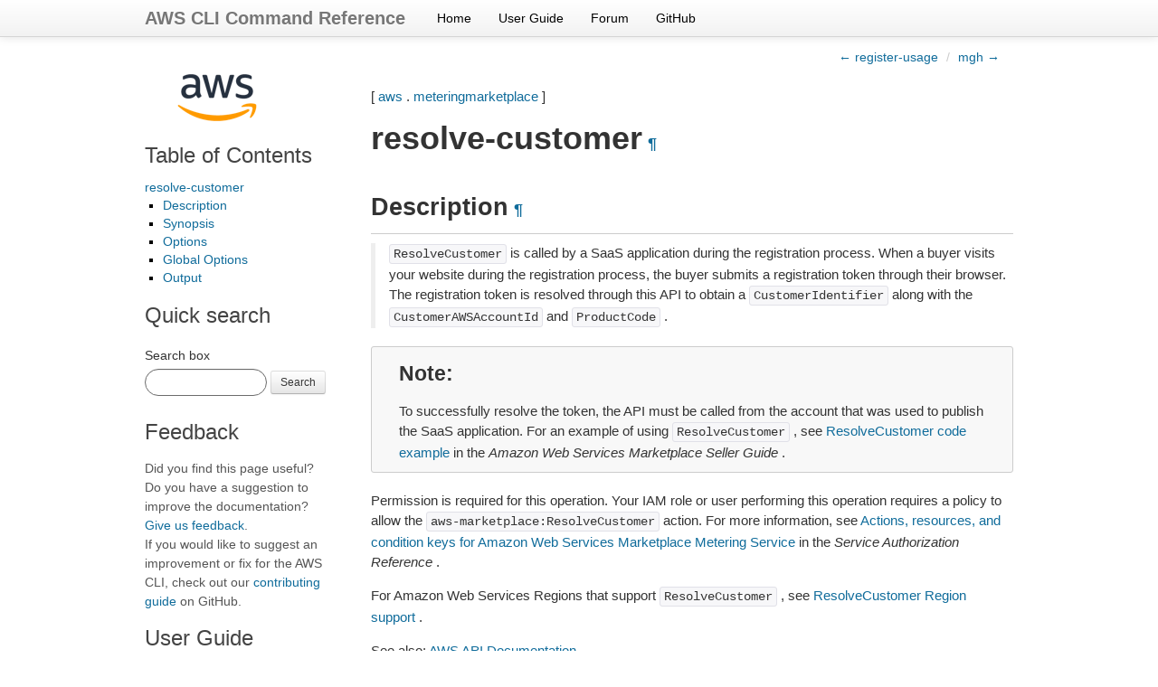

--- FILE ---
content_type: text/html
request_url: https://docs.aws.amazon.com/cli/latest/reference/meteringmarketplace/resolve-customer.html
body_size: 5215
content:

<!DOCTYPE html>

<html lang="en">
  <head>
    <meta charset="utf-8" />
    <meta name="viewport" content="width=device-width, initial-scale=1.0" /><meta content="Use the AWS CLI 2.33.2 to run the meteringmarketplace resolve-customer command." name="description" />

  
    <title>resolve-customer &#8212; AWS CLI 2.33.2 Command Reference</title>
  <link rel="stylesheet" type="text/css" href="../../_static/bootstrap.min.css" />
  <link rel="stylesheet" type="text/css" href="../../_static/override.css" />
  <script src="/SdkStatic/sdk-priv.js" async="true"></script>
    <link rel="stylesheet" type="text/css" href="../../_static/pygments.css" />
    <link rel="stylesheet" type="text/css" href="../../_static/guzzle.css" />
    <script data-url_root="../../" id="documentation_options" src="../../_static/documentation_options.js"></script>
    <script src="../../_static/doctools.js"></script>
    <script src="../../_static/sphinx_highlight.js"></script>
    <link rel="index" title="Index" href="../../genindex.html" />
    <link rel="search" title="Search" href="../../search.html" />
    <link rel="next" title="mgh" href="../mgh/index.html" />
    <link rel="prev" title="register-usage" href="register-usage.html" />
  <meta name="viewport" content="width=device-width, initial-scale=1.0">
  <link rel="stylesheet" type="text/css" href="../../_static/bootstrap-responsive.min.css" />
  
   

  </head><body>
  <div class="navbar navbar-fixed-top ">
    <div class="navbar-inner">
      <div class="container">
        <a class="brand" href="../../index.html">AWS CLI Command Reference</a>
        <ul class="nav">
<li><a class="nav-link" href="../../index.html">Home</a></li>
<li><a class="nav-link" href="https://docs.aws.amazon.com/cli/latest/userguide/">User Guide</a></li>
<li><a class="nav-link" href="https://forums.aws.amazon.com/forum.jspa?forumID=150">Forum</a></li>
<li><a class="nav-link" href="https://github.com/aws/aws-cli">GitHub</a></li>
        </ul>
        <div class="pull-right" id="github-stars">
          <iframe src="https://ghbtns.com/github-btn.html?user=aws&repo=aws-cli&type=watch&count=true&size=small"
                  allowtransparency="true" frameborder="0" scrolling="0" width="110px" height="20px"  sandbox="allow-scripts"
                  title="GitHub button showing the number of project stars."></iframe>
        </div>
      </div>
    </div>
  </div>
  
  <!--REGION_DISCLAIMER_DO_NOT_REMOVE-->

    <div class="related" role="navigation" aria-label="related navigation">
      <h3>Navigation</h3>
      <ul>
        <li class="right" style="margin-right: 10px">
          <a href="../../genindex.html" title="General Index"
             accesskey="I">index</a></li>
        <li class="right" >
          <a href="../mgh/index.html" title="mgh"
             accesskey="N">next</a> |</li>
        <li class="right" >
          <a href="register-usage.html" title="register-usage"
             accesskey="P">previous</a> |</li>
        <li class="nav-item nav-item-0"><a href="../../index.html">AWS CLI 2.33.2 Command Reference</a> &#187;</li>
          <li class="nav-item nav-item-1"><a href="../index.html" >aws</a> &#187;</li>
          <li class="nav-item nav-item-2"><a href="index.html" accesskey="U">meteringmarketplace</a> &#187;</li>
        <li class="nav-item nav-item-this"><a href="">resolve-customer</a></li> 
      </ul>
    </div>
    <div class="container">
        
    <div class="top-links">
      <ul class="breadcrumb pull-right">
        <li>
          <a href="register-usage.html" title="previous chapter (use the left arrow)">&larr; register-usage</a>
          <span class="divider">/</span>
          
        </li>
          <li><a href="../mgh/index.html" title="next chapter (use the right arrow)">mgh &rarr;</a></li>
      </ul>
    </div>
  
        <div class="document clearer">
      <div class="sphinxsidebar" role="navigation" aria-label="main navigation">
        <div class="sphinxsidebarwrapper"><p class="logo left-bar-other">
  <a href="../../index.html">
    <img class="logo" src="../../_static/logo.png" alt="Amazon Web Services logo" height="63" />
  </a>
</p>
  <div>
    <h3><a href="../../index.html">Table of Contents</a></h3>
    <ul>
<li><a class="reference internal" href="#">resolve-customer</a><ul>
<li><a class="reference internal" href="#description">Description</a></li>
<li><a class="reference internal" href="#synopsis">Synopsis</a></li>
<li><a class="reference internal" href="#options">Options</a></li>
<li><a class="reference internal" href="#global-options">Global Options</a></li>
<li><a class="reference internal" href="#output">Output</a></li>
</ul>
</li>
</ul>

  </div>
<div id="searchbox" style="display: none">
    <h3>Quick search</h3>
    <form class="form-search margin-top-1em" action="../../search.html" method="get">
        <label for="searchbox">Search box</label>
        <input id="searchbox" type="search" name="q" style="width: 105px" class="input-small search-query" autocomplete="off" />
        <button type="submit" class="btn btn-small">Search</button>
        <input type="hidden" name="check_keywords" value="yes" />
        <input type="hidden" name="area" value="default" />
    </form>
</div>
<script src="../../_static/searchbox.js"></script><div class="left-bar-other">
  <h3>Feedback</h3>
  <p class="feedback">Did you find this page useful? Do you have a suggestion to improve the documentation? <a href="https://docs.aws.amazon.com/forms/aws-doc-feedback?hidden_service_name=AWS%20Command%20Line%20Interface&hidden_guide_name=Reference&topic_url=https%3A%2F%2Fdocs.aws.amazon.com%2Fcli%2Flatest%2Freference/meteringmarketplace/resolve-customer.html">Give us feedback</a>.
    <br />
    If you would like to suggest an improvement or fix for the AWS CLI, check out our <a href="https://github.com/aws/aws-cli/blob/develop/CONTRIBUTING.md">contributing guide</a> on GitHub.</p>
</div><div class="left-bar-other">
  <h3>User Guide</h3>
  <p>First time using the AWS CLI? See the
  <a href="https://docs.aws.amazon.com/cli/latest/userguide/">User Guide</a> for
  help getting started.</p>
</div>
        </div>
      </div>
            <div class="body">
              
  <p>[ <a class="reference internal" href="../index.html#cli-aws"><span class="std std-ref">aws</span></a> . <a class="reference internal" href="index.html#cli-aws-meteringmarketplace"><span class="std std-ref">meteringmarketplace</span></a> ]</p>
<div class="section" id="resolve-customer">
<span id="cli-aws-meteringmarketplace-resolve-customer"></span><h1>resolve-customer<a class="headerlink" href="#resolve-customer" title="Permalink to this heading">¶</a></h1>
<div class="section" id="description">
<h2>Description<a class="headerlink" href="#description" title="Permalink to this heading">¶</a></h2>
<blockquote>
<div><code class="docutils literal notranslate"><span class="pre">ResolveCustomer</span></code> is called by a SaaS application during the registration process. When a buyer visits your website during the registration process, the buyer submits a registration token through their browser. The registration token is resolved through this API to obtain a <code class="docutils literal notranslate"><span class="pre">CustomerIdentifier</span></code> along with the <code class="docutils literal notranslate"><span class="pre">CustomerAWSAccountId</span></code> and <code class="docutils literal notranslate"><span class="pre">ProductCode</span></code> .</div></blockquote>
<div class="admonition note">
<h3 class='admonition-title'>Note</h3>To successfully resolve the token, the API must be called from the account that was used to publish the SaaS application. For an example of using <code class="docutils literal notranslate"><span class="pre">ResolveCustomer</span></code> , see <a class="reference external" href="https://docs.aws.amazon.com/marketplace/latest/userguide/saas-code-examples.html#saas-resolvecustomer-example">ResolveCustomer code example</a> in the <em>Amazon Web Services Marketplace Seller Guide</em> .</div>
<p>Permission is required for this operation. Your IAM role or user performing this operation requires a policy to allow the <code class="docutils literal notranslate"><span class="pre">aws-marketplace:ResolveCustomer</span></code> action. For more information, see <a class="reference external" href="https://docs.aws.amazon.com/service-authorization/latest/reference/list_awsmarketplacemeteringservice.html">Actions, resources, and condition keys for Amazon Web Services Marketplace Metering Service</a> in the <em>Service Authorization Reference</em> .</p>
<p>For Amazon Web Services Regions that support <code class="docutils literal notranslate"><span class="pre">ResolveCustomer</span></code> , see <a class="reference external" href="https://docs.aws.amazon.com/marketplace/latest/APIReference/metering-regions.html#resolvecustomer-region-support">ResolveCustomer Region support</a> .</p>
<p>See also: <a class="reference external" href="https://docs.aws.amazon.com/goto/WebAPI/meteringmarketplace-2016-01-14/ResolveCustomer">AWS API Documentation</a></p>
</div>
<div class="section" id="synopsis">
<h2>Synopsis<a class="headerlink" href="#synopsis" title="Permalink to this heading">¶</a></h2>
<div class="highlight-default notranslate"><div class="highlight"><pre><span></span>  <span class="n">resolve</span><span class="o">-</span><span class="n">customer</span>
<span class="o">--</span><span class="n">registration</span><span class="o">-</span><span class="n">token</span> <span class="o">&lt;</span><span class="n">value</span><span class="o">&gt;</span>
<span class="p">[</span><span class="o">--</span><span class="n">cli</span><span class="o">-</span><span class="nb">input</span><span class="o">-</span><span class="n">json</span> <span class="o">|</span> <span class="o">--</span><span class="n">cli</span><span class="o">-</span><span class="nb">input</span><span class="o">-</span><span class="n">yaml</span><span class="p">]</span>
<span class="p">[</span><span class="o">--</span><span class="n">generate</span><span class="o">-</span><span class="n">cli</span><span class="o">-</span><span class="n">skeleton</span> <span class="o">&lt;</span><span class="n">value</span><span class="o">&gt;</span><span class="p">]</span>
<span class="p">[</span><span class="o">--</span><span class="n">debug</span><span class="p">]</span>
<span class="p">[</span><span class="o">--</span><span class="n">endpoint</span><span class="o">-</span><span class="n">url</span> <span class="o">&lt;</span><span class="n">value</span><span class="o">&gt;</span><span class="p">]</span>
<span class="p">[</span><span class="o">--</span><span class="n">no</span><span class="o">-</span><span class="n">verify</span><span class="o">-</span><span class="n">ssl</span><span class="p">]</span>
<span class="p">[</span><span class="o">--</span><span class="n">no</span><span class="o">-</span><span class="n">paginate</span><span class="p">]</span>
<span class="p">[</span><span class="o">--</span><span class="n">output</span> <span class="o">&lt;</span><span class="n">value</span><span class="o">&gt;</span><span class="p">]</span>
<span class="p">[</span><span class="o">--</span><span class="n">query</span> <span class="o">&lt;</span><span class="n">value</span><span class="o">&gt;</span><span class="p">]</span>
<span class="p">[</span><span class="o">--</span><span class="n">profile</span> <span class="o">&lt;</span><span class="n">value</span><span class="o">&gt;</span><span class="p">]</span>
<span class="p">[</span><span class="o">--</span><span class="n">region</span> <span class="o">&lt;</span><span class="n">value</span><span class="o">&gt;</span><span class="p">]</span>
<span class="p">[</span><span class="o">--</span><span class="n">version</span> <span class="o">&lt;</span><span class="n">value</span><span class="o">&gt;</span><span class="p">]</span>
<span class="p">[</span><span class="o">--</span><span class="n">color</span> <span class="o">&lt;</span><span class="n">value</span><span class="o">&gt;</span><span class="p">]</span>
<span class="p">[</span><span class="o">--</span><span class="n">no</span><span class="o">-</span><span class="n">sign</span><span class="o">-</span><span class="n">request</span><span class="p">]</span>
<span class="p">[</span><span class="o">--</span><span class="n">ca</span><span class="o">-</span><span class="n">bundle</span> <span class="o">&lt;</span><span class="n">value</span><span class="o">&gt;</span><span class="p">]</span>
<span class="p">[</span><span class="o">--</span><span class="n">cli</span><span class="o">-</span><span class="n">read</span><span class="o">-</span><span class="n">timeout</span> <span class="o">&lt;</span><span class="n">value</span><span class="o">&gt;</span><span class="p">]</span>
<span class="p">[</span><span class="o">--</span><span class="n">cli</span><span class="o">-</span><span class="n">connect</span><span class="o">-</span><span class="n">timeout</span> <span class="o">&lt;</span><span class="n">value</span><span class="o">&gt;</span><span class="p">]</span>
<span class="p">[</span><span class="o">--</span><span class="n">cli</span><span class="o">-</span><span class="n">binary</span><span class="o">-</span><span class="nb">format</span> <span class="o">&lt;</span><span class="n">value</span><span class="o">&gt;</span><span class="p">]</span>
<span class="p">[</span><span class="o">--</span><span class="n">no</span><span class="o">-</span><span class="n">cli</span><span class="o">-</span><span class="n">pager</span><span class="p">]</span>
<span class="p">[</span><span class="o">--</span><span class="n">cli</span><span class="o">-</span><span class="n">auto</span><span class="o">-</span><span class="n">prompt</span><span class="p">]</span>
<span class="p">[</span><span class="o">--</span><span class="n">no</span><span class="o">-</span><span class="n">cli</span><span class="o">-</span><span class="n">auto</span><span class="o">-</span><span class="n">prompt</span><span class="p">]</span>
</pre></div>
</div>
</div>
<div class="section" id="options">
<h2>Options<a class="headerlink" href="#options" title="Permalink to this heading">¶</a></h2>
<p><code class="docutils literal notranslate"><span class="pre">--registration-token</span></code> (string) [required]</p>
<blockquote>
<div><p>When a buyer visits your website during the registration process, the buyer submits a registration token through the browser. The registration token is resolved to obtain a <code class="docutils literal notranslate"><span class="pre">CustomerIdentifier</span></code> along with the <code class="docutils literal notranslate"><span class="pre">CustomerAWSAccountId</span></code> and <code class="docutils literal notranslate"><span class="pre">ProductCode</span></code> .</p>
<p>Constraints:</p>
<ul class="simple">
<li>pattern: <code class="docutils literal notranslate"><span class="pre">[\s\S]+</span></code></li>
</ul>
</div></blockquote>
<p><code class="docutils literal notranslate"><span class="pre">--cli-input-json</span></code> | <code class="docutils literal notranslate"><span class="pre">--cli-input-yaml</span></code> (string)
Reads arguments from the JSON string provided. The JSON string follows the format provided by <code class="docutils literal notranslate"><span class="pre">--generate-cli-skeleton</span></code>. If other arguments are provided on the command line, those values will override the JSON-provided values. It is not possible to pass arbitrary binary values using a JSON-provided value as the string will be taken literally. This may not be specified along with <code class="docutils literal notranslate"><span class="pre">--cli-input-yaml</span></code>.</p>
<p><code class="docutils literal notranslate"><span class="pre">--generate-cli-skeleton</span></code> (string)
Prints a JSON skeleton to standard output without sending an API request. If provided with no value or the value <code class="docutils literal notranslate"><span class="pre">input</span></code>, prints a sample input JSON that can be used as an argument for <code class="docutils literal notranslate"><span class="pre">--cli-input-json</span></code>. Similarly, if provided <code class="docutils literal notranslate"><span class="pre">yaml-input</span></code> it will print a sample input YAML that can be used with <code class="docutils literal notranslate"><span class="pre">--cli-input-yaml</span></code>. If provided with the value <code class="docutils literal notranslate"><span class="pre">output</span></code>, it validates the command inputs and returns a sample output JSON for that command. The generated JSON skeleton is not stable between versions of the AWS CLI and there are no backwards compatibility guarantees in the JSON skeleton generated.</p>
</div>
<div class="section" id="global-options">
<h2>Global Options<a class="headerlink" href="#global-options" title="Permalink to this heading">¶</a></h2>
<p><code class="docutils literal notranslate"><span class="pre">--debug</span></code> (boolean)</p>
<p>Turn on debug logging.</p>
<p><code class="docutils literal notranslate"><span class="pre">--endpoint-url</span></code> (string)</p>
<p>Override command’s default URL with the given URL.</p>
<p><code class="docutils literal notranslate"><span class="pre">--no-verify-ssl</span></code> (boolean)</p>
<p>By default, the AWS CLI uses SSL when communicating with AWS services. For each SSL connection, the AWS CLI will verify SSL certificates. This option overrides the default behavior of verifying SSL certificates.</p>
<p><code class="docutils literal notranslate"><span class="pre">--no-paginate</span></code> (boolean)</p>
<p>Disable automatic pagination. If automatic pagination is disabled, the AWS CLI will only make one call, for the first page of results.</p>
<p><code class="docutils literal notranslate"><span class="pre">--output</span></code> (string)</p>
<p>The formatting style for command output.</p>
<ul class="simple">
<li>json</li>
<li>text</li>
<li>table</li>
<li>yaml</li>
<li>yaml-stream</li>
</ul>
<p><code class="docutils literal notranslate"><span class="pre">--query</span></code> (string)</p>
<p>A JMESPath query to use in filtering the response data.</p>
<p><code class="docutils literal notranslate"><span class="pre">--profile</span></code> (string)</p>
<p>Use a specific profile from your credential file.</p>
<p><code class="docutils literal notranslate"><span class="pre">--region</span></code> (string)</p>
<p>The region to use. Overrides config/env settings.</p>
<p><code class="docutils literal notranslate"><span class="pre">--version</span></code> (string)</p>
<p>Display the version of this tool.</p>
<p><code class="docutils literal notranslate"><span class="pre">--color</span></code> (string)</p>
<p>Turn on/off color output.</p>
<ul class="simple">
<li>on</li>
<li>off</li>
<li>auto</li>
</ul>
<p><code class="docutils literal notranslate"><span class="pre">--no-sign-request</span></code> (boolean)</p>
<p>Do not sign requests. Credentials will not be loaded if this argument is provided.</p>
<p><code class="docutils literal notranslate"><span class="pre">--ca-bundle</span></code> (string)</p>
<p>The CA certificate bundle to use when verifying SSL certificates. Overrides config/env settings.</p>
<p><code class="docutils literal notranslate"><span class="pre">--cli-read-timeout</span></code> (int)</p>
<p>The maximum socket read time in seconds. If the value is set to 0, the socket read will be blocking and not timeout. The default value is 60 seconds.</p>
<p><code class="docutils literal notranslate"><span class="pre">--cli-connect-timeout</span></code> (int)</p>
<p>The maximum socket connect time in seconds. If the value is set to 0, the socket connect will be blocking and not timeout. The default value is 60 seconds.</p>
<p><code class="docutils literal notranslate"><span class="pre">--cli-binary-format</span></code> (string)</p>
<p>The formatting style to be used for binary blobs. The default format is base64. The base64 format expects binary blobs to be provided as a base64 encoded string. The raw-in-base64-out format preserves compatibility with AWS CLI V1 behavior and binary values must be passed literally. When providing contents from a file that map to a binary blob <code class="docutils literal notranslate"><span class="pre">fileb://</span></code> will always be treated as binary and use the file contents directly regardless of the <code class="docutils literal notranslate"><span class="pre">cli-binary-format</span></code> setting. When using <code class="docutils literal notranslate"><span class="pre">file://</span></code> the file contents will need to properly formatted for the configured <code class="docutils literal notranslate"><span class="pre">cli-binary-format</span></code>.</p>
<ul class="simple">
<li>base64</li>
<li>raw-in-base64-out</li>
</ul>
<p><code class="docutils literal notranslate"><span class="pre">--no-cli-pager</span></code> (boolean)</p>
<p>Disable cli pager for output.</p>
<p><code class="docutils literal notranslate"><span class="pre">--cli-auto-prompt</span></code> (boolean)</p>
<p>Automatically prompt for CLI input parameters.</p>
<p><code class="docutils literal notranslate"><span class="pre">--no-cli-auto-prompt</span></code> (boolean)</p>
<p>Disable automatically prompt for CLI input parameters.</p>
</div>
<div class="section" id="output">
<h2>Output<a class="headerlink" href="#output" title="Permalink to this heading">¶</a></h2>
<p>CustomerIdentifier -&gt; (string)</p>
<blockquote>
<div><p>The <code class="docutils literal notranslate"><span class="pre">CustomerIdentifier</span></code> is used to identify an individual customer in your application. Calls to <code class="docutils literal notranslate"><span class="pre">BatchMeterUsage</span></code> require <code class="docutils literal notranslate"><span class="pre">CustomerIdentifiers</span></code> for each <code class="docutils literal notranslate"><span class="pre">UsageRecord</span></code> .</p>
<p>Constraints:</p>
<ul class="simple">
<li>min: <code class="docutils literal notranslate"><span class="pre">0</span></code></li>
<li>max: <code class="docutils literal notranslate"><span class="pre">255</span></code></li>
<li>pattern: <code class="docutils literal notranslate"><span class="pre">[\s\S]*</span></code></li>
</ul>
</div></blockquote>
<p>ProductCode -&gt; (string)</p>
<blockquote>
<div><p>The product code is returned to confirm that the buyer is registering for your product. Subsequent <code class="docutils literal notranslate"><span class="pre">BatchMeterUsage</span></code> calls should be made using this product code.</p>
<p>Constraints:</p>
<ul class="simple">
<li>min: <code class="docutils literal notranslate"><span class="pre">1</span></code></li>
<li>max: <code class="docutils literal notranslate"><span class="pre">255</span></code></li>
<li>pattern: <code class="docutils literal notranslate"><span class="pre">^[-a-zA-Z0-9/=:_.&#64;]*$</span></code></li>
</ul>
</div></blockquote>
<p>CustomerAWSAccountId -&gt; (string)</p>
<blockquote>
<div><p>The <code class="docutils literal notranslate"><span class="pre">CustomerAWSAccountId</span></code> provides the Amazon Web Services account ID associated with the <code class="docutils literal notranslate"><span class="pre">CustomerIdentifier</span></code> for the individual customer.</p>
<p>Constraints:</p>
<ul class="simple">
<li>min: <code class="docutils literal notranslate"><span class="pre">1</span></code></li>
<li>max: <code class="docutils literal notranslate"><span class="pre">255</span></code></li>
<li>pattern: <code class="docutils literal notranslate"><span class="pre">^[0-9]+$</span></code></li>
</ul>
</div></blockquote>
</div>
</div>


            </div>
          <div class="clearfix"></div>
        </div>
        
    <div class="footer-links">
      <ul class="breadcrumb pull-right">
        <li>
          <a href="register-usage.html" title="previous chapter (use the left arrow)">&larr; register-usage</a>
          <span class="divider">/</span>
          
        </li>
          <li><a href="../mgh/index.html" title="next chapter (use the right arrow)">mgh &rarr;</a></li>
      </ul>
    </div>
  

    </div>
  <script type="text/javascript" src="https://media.amazonwebservices.com/js/sitecatalyst/s_code.min.js"></script>
  <script type="text/javascript" src="../../_static/analytics.js"></script>
    <div class="related" role="navigation" aria-label="related navigation">
      <h3>Navigation</h3>
      <ul>
        <li class="right" style="margin-right: 10px">
          <a href="../../genindex.html" title="General Index"
             >index</a></li>
        <li class="right" >
          <a href="../mgh/index.html" title="mgh"
             >next</a> |</li>
        <li class="right" >
          <a href="register-usage.html" title="register-usage"
             >previous</a> |</li>
        <li class="nav-item nav-item-0"><a href="../../index.html">AWS CLI 2.33.2 Command Reference</a> &#187;</li>
          <li class="nav-item nav-item-1"><a href="../index.html" >aws</a> &#187;</li>
          <li class="nav-item nav-item-2"><a href="index.html" >meteringmarketplace</a> &#187;</li>
        <li class="nav-item nav-item-this"><a href="">resolve-customer</a></li> 
      </ul>
    </div>
  <div class="footer container">
    &copy; Copyright 2026, Amazon Web Services. Created using <a href="https://www.sphinx-doc.org/">Sphinx</a>.
  </div>



  
    
  
  </body>
</html>